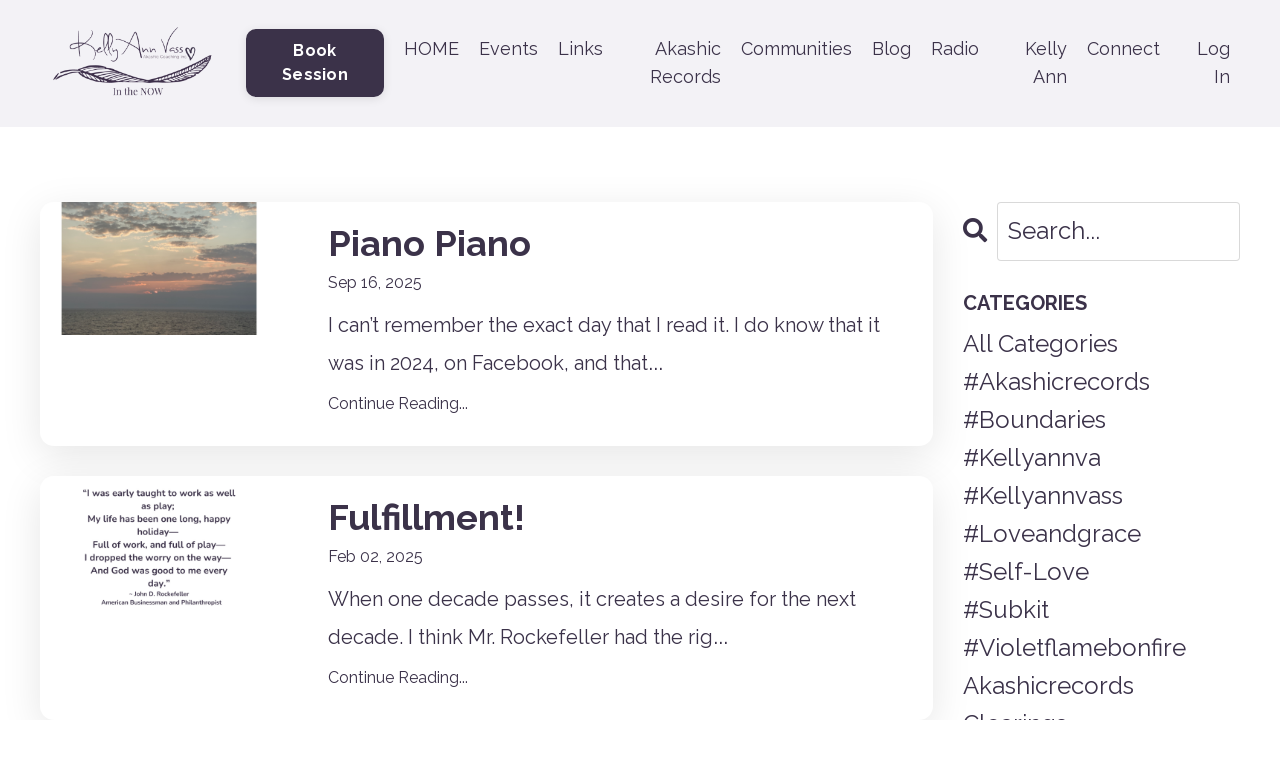

--- FILE ---
content_type: text/html; charset=utf-8
request_url: https://www.kellyannvass.com/blog?tag=worthy
body_size: 8384
content:
<!doctype html>
<html lang="en">
  <head>
    
              <meta name="csrf-param" content="authenticity_token">
              <meta name="csrf-token" content="mBoLV4DfqssH7crqAYz29B5ELP49o4Nvju+p/0b4WHhI+EIZe1+3xbpCCEEIYkidoRJzItGHVuIXScuXTkXegQ==">
            
    <title>
      
        Kelly Ann Vass Akashic Coaching Inc. - Blog
      
    </title>
    <meta charset="utf-8" />
    <meta http-equiv="x-ua-compatible" content="ie=edge, chrome=1">
    <meta name="viewport" content="width=device-width, initial-scale=1, shrink-to-fit=no">
    
      <meta name="description" content="This is an interactive space to explore and share my learning and writing. At times, it will offer tools or information that assist to live a balanced life in the now." />
    
    <meta property="og:type" content="website">
<meta property="og:url" content="https://www.kellyannvass.com/blog?tag=worthy">
<meta name="twitter:card" content="summary_large_image">

<meta property="og:title" content="Kelly Ann Vass Akashic Coaching Inc. - Blog">
<meta name="twitter:title" content="Kelly Ann Vass Akashic Coaching Inc. - Blog">


<meta property="og:description" content="This is an interactive space to explore and share my learning and writing. At times, it will offer tools or information that assist to live a balanced life in the now.">
<meta name="twitter:description" content="This is an interactive space to explore and share my learning and writing. At times, it will offer tools or information that assist to live a balanced life in the now.">


<meta property="og:image" content="https://kajabi-storefronts-production.kajabi-cdn.com/kajabi-storefronts-production/sites/135781/images/5DCH8xgKRBSkbi9wju2z_KAV_Inc_Logo_transparent_with_purple_font_-_with_Company_Name_1280x720.png">
<meta name="twitter:image" content="https://kajabi-storefronts-production.kajabi-cdn.com/kajabi-storefronts-production/sites/135781/images/5DCH8xgKRBSkbi9wju2z_KAV_Inc_Logo_transparent_with_purple_font_-_with_Company_Name_1280x720.png">


    
      <link href="https://kajabi-storefronts-production.kajabi-cdn.com/kajabi-storefronts-production/sites/135781/images/h5Ka2W5T5WJc8TIIqfXd_Favicon.png?v=2" rel="shortcut icon" />
    
    <link rel="canonical" href="https://www.kellyannvass.com/blog?tag=worthy" />

    <!-- Google Fonts ====================================================== -->
    
      <link href="//fonts.googleapis.com/css?family=Raleway:400,700,400italic,700italic" rel="stylesheet" type="text/css">
    

    <!-- Kajabi CSS ======================================================== -->
    <link rel="stylesheet" media="screen" href="https://kajabi-app-assets.kajabi-cdn.com/assets/core-0d125629e028a5a14579c81397830a1acd5cf5a9f3ec2d0de19efb9b0795fb03.css" />

    

    <link rel="stylesheet" href="https://use.fontawesome.com/releases/v5.15.2/css/all.css" crossorigin="anonymous">

    <link rel="stylesheet" media="screen" href="https://kajabi-storefronts-production.kajabi-cdn.com/kajabi-storefronts-production/themes/2147851104/assets/styles.css?1768337937601949" />

    <!-- Customer CSS ====================================================== -->
    <link rel="stylesheet" media="screen" href="https://kajabi-storefronts-production.kajabi-cdn.com/kajabi-storefronts-production/themes/2147851104/assets/overrides.css?1768337937601949" />
    <style>
  /* Custom CSS Added Via Theme Settings */
  /* CSS Overrides go here */
</style>


    <!-- Kajabi Editor Only CSS ============================================ -->
    

    <!-- Header hook ======================================================= -->
    <link rel="alternate" type="application/rss+xml" title="Kelly Ann Vass Akashic Coaching Inc. - Blog" href="https://www.kellyannvass.com/blog.rss" /><script type="text/javascript">
  var Kajabi = Kajabi || {};
</script>
<script type="text/javascript">
  Kajabi.currentSiteUser = {
    "id" : "-1",
    "type" : "Guest",
    "contactId" : "",
  };
</script>
<script type="text/javascript">
  Kajabi.theme = {
    activeThemeName: "Rise",
    previewThemeId: null,
    editor: false
  };
</script>
<meta name="turbo-prefetch" content="false">
<style type="text/css">
  #editor-overlay {
    display: none;
    border-color: #2E91FC;
    position: absolute;
    background-color: rgba(46,145,252,0.05);
    border-style: dashed;
    border-width: 3px;
    border-radius: 3px;
    pointer-events: none;
    cursor: pointer;
    z-index: 10000000000;
  }
  .editor-overlay-button {
    color: white;
    background: #2E91FC;
    border-radius: 2px;
    font-size: 13px;
    margin-inline-start: -24px;
    margin-block-start: -12px;
    padding-block: 3px;
    padding-inline: 10px;
    text-transform:uppercase;
    font-weight:bold;
    letter-spacing:1.5px;

    left: 50%;
    top: 50%;
    position: absolute;
  }
</style>
<script src="https://kajabi-app-assets.kajabi-cdn.com/vite/assets/track_analytics-999259ad.js" crossorigin="anonymous" type="module"></script><link rel="modulepreload" href="https://kajabi-app-assets.kajabi-cdn.com/vite/assets/stimulus-576c66eb.js" as="script" crossorigin="anonymous">
<link rel="modulepreload" href="https://kajabi-app-assets.kajabi-cdn.com/vite/assets/track_product_analytics-9c66ca0a.js" as="script" crossorigin="anonymous">
<link rel="modulepreload" href="https://kajabi-app-assets.kajabi-cdn.com/vite/assets/stimulus-e54d982b.js" as="script" crossorigin="anonymous">
<link rel="modulepreload" href="https://kajabi-app-assets.kajabi-cdn.com/vite/assets/trackProductAnalytics-3d5f89d8.js" as="script" crossorigin="anonymous">      <script type="text/javascript">
        if (typeof (window.rudderanalytics) === "undefined") {
          !function(){"use strict";window.RudderSnippetVersion="3.0.3";var sdkBaseUrl="https://cdn.rudderlabs.com/v3"
          ;var sdkName="rsa.min.js";var asyncScript=true;window.rudderAnalyticsBuildType="legacy",window.rudderanalytics=[]
          ;var e=["setDefaultInstanceKey","load","ready","page","track","identify","alias","group","reset","setAnonymousId","startSession","endSession","consent"]
          ;for(var n=0;n<e.length;n++){var t=e[n];window.rudderanalytics[t]=function(e){return function(){
          window.rudderanalytics.push([e].concat(Array.prototype.slice.call(arguments)))}}(t)}try{
          new Function('return import("")'),window.rudderAnalyticsBuildType="modern"}catch(a){}
          if(window.rudderAnalyticsMount=function(){
          "undefined"==typeof globalThis&&(Object.defineProperty(Object.prototype,"__globalThis_magic__",{get:function get(){
          return this},configurable:true}),__globalThis_magic__.globalThis=__globalThis_magic__,
          delete Object.prototype.__globalThis_magic__);var e=document.createElement("script")
          ;e.src="".concat(sdkBaseUrl,"/").concat(window.rudderAnalyticsBuildType,"/").concat(sdkName),e.async=asyncScript,
          document.head?document.head.appendChild(e):document.body.appendChild(e)
          },"undefined"==typeof Promise||"undefined"==typeof globalThis){var d=document.createElement("script")
          ;d.src="https://polyfill-fastly.io/v3/polyfill.min.js?version=3.111.0&features=Symbol%2CPromise&callback=rudderAnalyticsMount",
          d.async=asyncScript,document.head?document.head.appendChild(d):document.body.appendChild(d)}else{
          window.rudderAnalyticsMount()}window.rudderanalytics.load("2apYBMHHHWpiGqicceKmzPebApa","https://kajabiaarnyhwq.dataplane.rudderstack.com",{})}();
        }
      </script>
      <script type="text/javascript">
        if (typeof (window.rudderanalytics) !== "undefined") {
          rudderanalytics.page({"account_id":"120494","site_id":"135781"});
        }
      </script>
      <script type="text/javascript">
        if (typeof (window.rudderanalytics) !== "undefined") {
          (function () {
            function AnalyticsClickHandler (event) {
              const targetEl = event.target.closest('a') || event.target.closest('button');
              if (targetEl) {
                rudderanalytics.track('Site Link Clicked', Object.assign(
                  {"account_id":"120494","site_id":"135781"},
                  {
                    link_text: targetEl.textContent.trim(),
                    link_href: targetEl.href,
                    tag_name: targetEl.tagName,
                  }
                ));
              }
            };
            document.addEventListener('click', AnalyticsClickHandler);
          })();
        }
      </script>
<meta name='site_locale' content='en'><style type="text/css">
  body main {
    direction: ltr;
  }
  .slick-list {
    direction: ltr;
  }
</style>
<style type="text/css">
  /* Font Awesome 4 */
  .fa.fa-twitter{
    font-family:sans-serif;
  }
  .fa.fa-twitter::before{
    content:"𝕏";
    font-size:1.2em;
  }

  /* Font Awesome 5 */
  .fab.fa-twitter{
    font-family:sans-serif;
  }
  .fab.fa-twitter::before{
    content:"𝕏";
    font-size:1.2em;
  }
</style>
<link rel="stylesheet" href="https://cdn.jsdelivr.net/npm/@kajabi-ui/styles@1.0.4/dist/kajabi_products/kajabi_products.css" />
<script type="module" src="https://cdn.jsdelivr.net/npm/@pine-ds/core@3.14.0/dist/pine-core/pine-core.esm.js"></script>
<script nomodule src="https://cdn.jsdelivr.net/npm/@pine-ds/core@3.14.0/dist/pine-core/index.esm.js"></script>


  </head>

  <style>
  body {
    
      
        background-color: #ffffff;
      
    
  }
</style>

  <body class="background-light">
    


    <div id="section-header" data-section-id="header"><style>
  .header {
    
      background-color: #f3f2f6;
    
    font-size: 16px;
  }
  .header--fixed {
    background: #FFFFFF;
  }
  .header .hamburger__slices .hamburger__slice {
    background-color: #3b3249;
  }
  .header .hamburger__slices .hamburger__slice {
    background-color: #3b3249;
  }
  
  .header-mobile {
    background-color: #f3f2f6;
  }
  .header a.link-list__link, .header a.social-icons__icon, .header .dropdown__item a, .header .user__login a {
    color: #3b3249;
  }
  .header a.link-list__link:hover {
    color: #3b3249;
  }
  .header .dropdown__trigger {
    color: #3b3249 !important;
  }
  .header .dropdown__trigger:hover {
    color: #3b3249;
  }
  @media (min-width: 768px) {
    .header {
      font-size: 18px;
    }
  }
  @media (max-width: 767px) {
    .header a.link-list__link, .dropdown__item a {
      text-align: left;
    }
    .header--overlay .header__content--mobile  {
      padding-bottom: 20px;
    }
    .header__content--mobile  {
      text-align: left;
    }
  }
</style>

<div class="hidden">
  
    
  
    
  
    
  
    
  
    
  
  
  
  
</div>

<header class="header header--static    background-light header--close-on-scroll" kjb-settings-id="sections_header_settings_background_color">
  <div class="hello-bars">
    
      
    
      
    
      
    
      
    
      
    
  </div>
  
    <div class="header__wrap">
      <div class="header__content header__content--desktop background-light">
        <div class="container header__container media justify-content-center">
          
            
                <style>
@media (min-width: 768px) {
  #block-1555988494486 {
    text-align: left;
  }
} 
</style>

<div id="block-1555988494486" class="header__block header__block--logo header__block--show header__switch-content " kjb-settings-id="sections_header_blocks_1555988494486_settings_stretch">
  <style>
  #block-1555988494486 {
    line-height: 1;
  }
  #block-1555988494486 .logo__image {
    display: block;
    width: 200px;
  }
  #block-1555988494486 .logo__text {
    color: ;
  }
</style>

<a class="logo" href="/">
  
    
      <img class="logo__image" src="https://kajabi-storefronts-production.kajabi-cdn.com/kajabi-storefronts-production/file-uploads/themes/2147851104/settings_images/5752ea-a81a-2131-b4de-ca4a4828da8f_66e1e08c-a248-41d0-aa2c-bec795db1a7e.png" kjb-settings-id="sections_header_blocks_1555988494486_settings_logo" alt="" />
    
  
</a>

</div>

              
          
            
                <style>
@media (min-width: 768px) {
  #block-1620232692167 {
    text-align: left;
  }
} 
</style>

<div id="block-1620232692167" class="header__block header__switch-content header__block--cta " kjb-settings-id="sections_header_blocks_1620232692167_settings_stretch">
  






<style>
  #block-1620232692167 .btn {
    color: #ffffff;
    border-color: #3b3249;
    border-radius: 10px;
    background-color: #3b3249;
  }
  #block-1620232692167 .btn--outline {
    background: transparent;
    color: #3b3249;
  }
</style>

<a class="btn btn--solid btn--small btn--auto" href="https://kellyannvass.as.me/"   target="_blank" rel="noopener"  kjb-settings-id="sections_header_blocks_1620232692167_settings_btn_background_color">
  
    Book Session
  
</a>

</div>

              
          
            
                <style>
@media (min-width: 768px) {
  #block-1602256221872 {
    text-align: right;
  }
} 
</style>

<div id="block-1602256221872" class="header__block header__switch-content header__block--menu " kjb-settings-id="sections_header_blocks_1602256221872_settings_stretch">
  <div class="link-list justify-content-right" kjb-settings-id="sections_header_blocks_1602256221872_settings_menu">
  
    <a class="link-list__link" href="https://www.kellyannvass.com/" >HOME</a>
  
    <a class="link-list__link" href="https://www.kellyannvass.com/events" >Events</a>
  
    <a class="link-list__link" href="https://www.kellyannvass.com/kelly-ann-vass-links" >Links</a>
  
    <a class="link-list__link" href="https://www.kellyannvass.com/akashic-records" >Akashic Records</a>
  
    <a class="link-list__link" href="https://www.kellyannvass.com/#Communities" >Communities</a>
  
    <a class="link-list__link" href="https://www.kellyannvass.com/blog" >Blog</a>
  
    <a class="link-list__link" href="https://www.kellyannvass.com/radio-show" >Radio</a>
  
</div>

</div>

              
          
            
                <style>
@media (min-width: 768px) {
  #block-1555988491313 {
    text-align: right;
  }
} 
</style>

<div id="block-1555988491313" class="header__block header__switch-content header__block--menu " kjb-settings-id="sections_header_blocks_1555988491313_settings_stretch">
  <div class="link-list justify-content-right" kjb-settings-id="sections_header_blocks_1555988491313_settings_menu">
  
    <a class="link-list__link" href="https://www.kellyannvass.com/site/about" >Kelly Ann</a>
  
    <a class="link-list__link" href="https://www.kellyannvass.com/site/connect" >Connect</a>
  
</div>

</div>

              
          
            
                <style>
@media (min-width: 768px) {
  #block-1555988487706 {
    text-align: right;
  }
} 
</style>

<div id="block-1555988487706" class="header__block header__switch-content header__block--user " kjb-settings-id="sections_header_blocks_1555988487706_settings_stretch">
  <style>
  /* Dropdown menu colors for desktop */
  @media (min-width: 768px) {
    #block-1555988487706 .dropdown__menu {
      background: #FFFFFF;
      color: #595959;
    }
    #block-1555988487706 .dropdown__item a, 
    #block-1555988487706 {
      color: #595959;
    }
  }  
  /* Mobile menu text alignment */
  @media (max-width: 767px) {
    #block-1555988487706 .dropdown__item a,
    #block-1555988487706 .user__login a {
      text-align: left;
    }
  }
</style>

<div class="user" kjb-settings-id="sections_header_blocks_1555988487706_settings_language_login">
  
    <span class="user__login" kjb-settings-id="language_login"><a href="/login">Log In</a></span>
  
</div>

</div>

              
          
          
            <div class="hamburger hidden--desktop" kjb-settings-id="sections_header_settings_hamburger_color">
              <div class="hamburger__slices">
                <div class="hamburger__slice hamburger--slice-1"></div>
                <div class="hamburger__slice hamburger--slice-2"></div>
                <div class="hamburger__slice hamburger--slice-3"></div>
                <div class="hamburger__slice hamburger--slice-4"></div>
              </div>
            </div>
          
        </div>
      </div>
      <div class="header__content header__content--mobile">
        <div class="header__switch-content header__spacer"></div>
      </div>
    </div>
  
</header>

</div>
    <main>
      <div data-dynamic-sections=blog><div id="section-1599589855686" data-section-id="1599589855686"><style>
  
  .blog-listings {
    background-color: ;
  }
  .blog-listings .sizer {
    padding-top: 40px;
    padding-bottom: 40px;
  }
  .blog-listings .container {
    max-width: calc(1260px + 10px + 10px);
    padding-right: 10px;
    padding-left: 10px;
  }
  .blog-listing__panel {
    background-color: #ffffff;
    border-color: #3b3249;
    border-radius: 14px;
    border-style: none;
    border-width: 3px ;
  }
  .blog-listing__title {
    color: #3b3249 !important;
  }
  .blog-listing__title:hover {
    color: #3b3249 !important;
  }
  .blog-listing__date {
    color: #3b3249;
  }
  .tag {
    color: #3b3249;
    background-color: #f3f2f6;
  }
  .tag:hover {
    color: #3b3249;
    background-color: #f3f2f6;
  }
  .blog-listing__content {
    color: #3b3249;
  }
  .blog-listing__more {
    color: #3b3249;
  }
  @media (min-width: 768px) {
    
    .blog-listings .sizer {
      padding-top: 60px;
      padding-bottom: 60px;
    }
    .blog-listings .container {
      max-width: calc(1260px + 40px + 40px);
      padding-right: 40px;
      padding-left: 40px;
    }
  }
  .pag__link {
    color: #3b3249;
  }
  .pag__link--current {
    color: #3b3249;
  }
  .pag__link--disabled {
    color: #cdd0d7;
  }
</style>

<section class="blog-listings " kjb-settings-id="sections_1599589855686_settings_background_color">
  <div class="sizer">
    
    <div class="container">
      <div class="row">
        
          <div class="col-lg-9">
        
          <div class="blog-listings__content blog-listings__content--side-left">
            
              
                





<div class="blog-listing blog-listing--side-left blog-listing--has-media">
  
    <div class="blog-listing__panel box-shadow-large background-light">
  
    <div class="blog-listing__media">
      
        
  
    
      <a href="/blog/piano-piano">
        <img src="https://kajabi-storefronts-production.kajabi-cdn.com/kajabi-storefronts-production/file-uploads/blogs/30339/images/531bdf-8204-2886-0000-1e461073cebb_Piano_Piano_BLOG.png" alt="Piano Piano - slowly slowly" />
      </a>
    
  


      
    </div>
    <div class="blog-listing__data">
      <a class="h3 blog-listing__title" href="/blog/piano-piano">Piano Piano</a>
      
      
        <span class="blog-listing__date" kjb-settings-id="sections_1599589855686_settings_show_date">Sep 16, 2025</span>
      
      
      
        
          <div class="blog-listing__content"><p style='font-weight: 400;'><span style='color: #3b3249; font: Nunito; font-size: 20px;'> I can’t remember the exact day that I read it. I do know that it was in 2024, on Facebook, and that</span>...</p></div>
        
        <a class="blog-listing__more" href="/blog/piano-piano" kjb-settings-id="sections_1599589855686_settings_read_more">Continue Reading...</a>
      
    </div>
  
    </div>
  
</div>

              
                





<div class="blog-listing blog-listing--side-left blog-listing--has-media">
  
    <div class="blog-listing__panel box-shadow-large background-light">
  
    <div class="blog-listing__media">
      
        
  
    
      <a href="/blog/fulfillment">
        <img src="https://kajabi-storefronts-production.kajabi-cdn.com/kajabi-storefronts-production/file-uploads/blogs/30339/images/0ebfb4e-e32-7d86-dcc3-35ec46741d2_789fd5de-5ce8-4b05-ae10-1b810454087c.png" alt="" />
      </a>
    
  


      
    </div>
    <div class="blog-listing__data">
      <a class="h3 blog-listing__title" href="/blog/fulfillment">Fulfillment!</a>
      
      
        <span class="blog-listing__date" kjb-settings-id="sections_1599589855686_settings_show_date">Feb 02, 2025</span>
      
      
      
        
          <div class="blog-listing__content"><p style='font-weight: 400;'><span style='color: #3b3249; font: Raleway; font-size: 20px;'>When one decade passes, it creates a desire for the next decade. I think Mr. Rockefeller had the rig</span>...</p></div>
        
        <a class="blog-listing__more" href="/blog/fulfillment" kjb-settings-id="sections_1599589855686_settings_read_more">Continue Reading...</a>
      
    </div>
  
    </div>
  
</div>

              
                





<div class="blog-listing blog-listing--side-left blog-listing--has-media">
  
    <div class="blog-listing__panel box-shadow-large background-light">
  
    <div class="blog-listing__media">
      
        
  
    
      <a href="/blog/What%20is%20your%20body%20communicating%20to%20you%3F">
        <img src="https://kajabi-storefronts-production.kajabi-cdn.com/kajabi-storefronts-production/blogs/30339/images/T6JLCjWUTmifzqgj7f33_Nov_2022.png" alt="Hand" />
      </a>
    
  


      
    </div>
    <div class="blog-listing__data">
      <a class="h3 blog-listing__title" href="/blog/What%20is%20your%20body%20communicating%20to%20you%3F">What is your body communicating to you?</a>
      
      
        <span class="blog-listing__date" kjb-settings-id="sections_1599589855686_settings_show_date">Dec 02, 2022</span>
      
      
      
        
          <div class="blog-listing__content"><p><span style='color: #3b3249; font: Raleway; font-size: 21px;'>We are receiving messages from our body every moment of every day. Our own body communicates the tru</span>...</p></div>
        
        <a class="blog-listing__more" href="/blog/What%20is%20your%20body%20communicating%20to%20you%3F" kjb-settings-id="sections_1599589855686_settings_read_more">Continue Reading...</a>
      
    </div>
  
    </div>
  
</div>

              
              
                <div class="pag">
  
    <p class="pag__link pagination__link--prev pag__link--disabled">
      <i class="fa fa-arrow-left"></i>
    </p>
  
  
    
      
        <a class="pag__link pag__link--current" href="?page=1&amp;tag=worthy">1</a>
      
    
      
        <a class="pag__link" href="?page=2&amp;tag=worthy">2</a>
      
    
  
  
    <a class="pag__link pag__link--next" href="/blog?tag=worthy&page=2">
      <i class="fa fa-arrow-right"></i>
    </a>
  
</div>

              
            
          </div>
        </div>
        <style>
   .sidebar__panel {
     background-color: #f3f2f6;
     border-color: #3b3249;
     border-radius: 4px;
     border-style: none;
     border-width: 6px ;
   }
</style>

<div class="col-lg-3    ">
  <div class="sidebar" kjb-settings-id="sections_1599589855686_settings_show_sidebar">
    
      
        <div class="sidebar__block">
          
              <style>
  .sidebar-search__icon i {
    color: #3b3249;
  }
  .sidebar-search--1600115507943 ::-webkit-input-placeholder {
    color: #3b3249;
  }
  .sidebar-search--1600115507943 ::-moz-placeholder {
    color: #3b3249;
  }
  .sidebar-search--1600115507943 :-ms-input-placeholder {
    color: #3b3249;
  }
  .sidebar-search--1600115507943 :-moz-placeholder {
    color: #3b3249;
  }
  .sidebar-search--1600115507943 .sidebar-search__input {
    color: #3b3249;
  }
</style>

<div class="sidebar-search sidebar-search--1600115507943" kjb-settings-id="sections_1599589855686_blocks_1600115507943_settings_search_text">
  <form class="sidebar-search__form" action="/blog/search" method="get" role="search">
    <span class="sidebar-search__icon"><i class="fa fa-search"></i></span>
    <input class="form-control sidebar-search__input" type="search" name="q" placeholder="Search...">
  </form>
</div>

            
        </div>
      
        <div class="sidebar__block">
          
              <style>
  .sidebar-categories--1600115512118 {
    text-align: left;
  }
  .sidebar-categories--1600115512118 .sidebar-categories__title {
    color: #3b3249;
  }
  .sidebar-categories--1600115512118 .sidebar-categories__select {
    color: #3b3249 !important;
  }
  .sidebar-categories--1600115512118 .sidebar-categories__link {
    color: #3b3249;
  }
  .sidebar-categories--1600115512118 .sidebar-categories__tag {
    color: #3b3249;
  }
</style>

<div class="sidebar-categories sidebar-categories--1600115512118">
  <p class="h5 sidebar-categories__title" kjb-settings-id="sections_1599589855686_blocks_1600115512118_settings_heading">CATEGORIES</p>
  
    <a class="sidebar-categories__link" href="/blog" kjb-settings-id="sections_1599589855686_blocks_1600115512118_settings_all_tags">All Categories</a>
    
      
        <a class="sidebar-categories__tag" href="https://www.kellyannvass.com/blog?tag=%23akashicrecords">#akashicrecords</a>
      
    
      
        <a class="sidebar-categories__tag" href="https://www.kellyannvass.com/blog?tag=%23boundaries">#boundaries</a>
      
    
      
        <a class="sidebar-categories__tag" href="https://www.kellyannvass.com/blog?tag=%23kellyannva">#kellyannva</a>
      
    
      
        <a class="sidebar-categories__tag" href="https://www.kellyannvass.com/blog?tag=%23kellyannvass">#kellyannvass</a>
      
    
      
        <a class="sidebar-categories__tag" href="https://www.kellyannvass.com/blog?tag=%23loveandgrace">#loveandgrace</a>
      
    
      
        <a class="sidebar-categories__tag" href="https://www.kellyannvass.com/blog?tag=%23self-love">#self-love</a>
      
    
      
        <a class="sidebar-categories__tag" href="https://www.kellyannvass.com/blog?tag=%23subkit">#subkit</a>
      
    
      
        <a class="sidebar-categories__tag" href="https://www.kellyannvass.com/blog?tag=%23violetflamebonfire">#violetflamebonfire</a>
      
    
      
        <a class="sidebar-categories__tag" href="https://www.kellyannvass.com/blog?tag=akashicrecords">akashicrecords</a>
      
    
      
        <a class="sidebar-categories__tag" href="https://www.kellyannvass.com/blog?tag=clearings">clearings</a>
      
    
      
        <a class="sidebar-categories__tag" href="https://www.kellyannvass.com/blog?tag=coaching">coaching</a>
      
    
      
        <a class="sidebar-categories__tag" href="https://www.kellyannvass.com/blog?tag=fulfillment">fulfillment</a>
      
    
      
        <a class="sidebar-categories__tag" href="https://www.kellyannvass.com/blog?tag=houseclearing">houseclearing</a>
      
    
      
        <a class="sidebar-categories__tag" href="https://www.kellyannvass.com/blog?tag=houseprotection">houseprotection</a>
      
    
      
        <a class="sidebar-categories__tag" href="https://www.kellyannvass.com/blog?tag=joyandhealth">joyandhealth</a>
      
    
      
        <a class="sidebar-categories__tag" href="https://www.kellyannvass.com/blog?tag=magic%26miracles">magic&miracles</a>
      
    
      
        <a class="sidebar-categories__tag" href="https://www.kellyannvass.com/blog?tag=propertyclearing">propertyclearing</a>
      
    
      
        <a class="sidebar-categories__tag" href="https://www.kellyannvass.com/blog?tag=propertyprotection">propertyprotection</a>
      
    
      
        <a class="sidebar-categories__tag" href="https://www.kellyannvass.com/blog?tag=self-love">self-love</a>
      
    
      
        <a class="sidebar-categories__tag" href="https://www.kellyannvass.com/blog?tag=theoctopusmethod">theoctopusmethod</a>
      
    
      
        <a class="sidebar-categories__tag sidebar-categories__tag--active" href="https://www.kellyannvass.com/blog?tag=worthy">worthy</a>
      
    
  
</div>

            
        </div>
      
        <div class="sidebar__block">
          
              <style>
  .social-icons--1600115515053 .social-icons__icons {
    justify-content: 
  }
  .social-icons--1600115515053 .social-icons__icon {
    color: #3b3249 !important;
  }
  .social-icons--1600115515053.social-icons--round .social-icons__icon {
    background-color: #3b3249;
  }
  .social-icons--1600115515053.social-icons--square .social-icons__icon {
    background-color: #3b3249;
  }
  
    
      .social-icons--1600115515053 .social-icons__icon {
        color: #ffffff !important;
      }
    
  
  @media (min-width: 768px) {
    .social-icons--1600115515053 .social-icons__icons {
      justify-content: 
    }
  }
</style>


<style>
  .social-icons--1600115515053 {
    text-align: left;
  }
  
  .social-icons--1600115515053 .social-icons__heading {
    color: #3b3249;
  }
</style>

<div class="social-icons social-icons--sidebar social-icons--round social-icons--1600115515053" kjb-settings-id="sections_1599589855686_blocks_1600115515053_settings_social_icons_text_color">
  <p class="h5 social-icons__heading">Follow Us</p>
  <div class="social-icons__icons">
    
  <a class="social-icons__icon social-icons__icon--" href="https://www.facebook.com/kellyannvass"  target="_blank" rel="noopener"  kjb-settings-id="sections_1599589855686_blocks_1600115515053_settings_social_icon_link_facebook">
    <i class="fab fa-facebook-f"></i>
  </a>



  <a class="social-icons__icon social-icons__icon--" href="https://www.instagram.com/kelly_ann_vass/"  target="_blank" rel="noopener"  kjb-settings-id="sections_1599589855686_blocks_1600115515053_settings_social_icon_link_instagram">
    <i class="fab fa-instagram"></i>
  </a>


















  </div>
</div>

            
        </div>
      
    
  </div>
</div>

      </div>
    </div>
  </div>
</section>

</div></div>
    </main>
    <div id="section-footer" data-section-id="footer">
<style>
  .footer, .footer__block {
    font-size: 16px;
    color: #3b3249;
    background-color: #ffffff;
  }
  .footer .logo__text {
    color: ;
  }
  .footer .link-list__links {
    width: 100%;
  }
  .footer a.link-list__link {
    color: #3b3249;
  }
  .footer .link-list__link:hover {
    color: #3b3249;
  }
  .copyright {
    color: #3b3249;
  }
  @media (min-width: 768px) {
    .footer, .footer__block {
      font-size: 18px;
    }
  }
  .powered-by {
    background-color: #ffffff;
  }
  .powered-by a {
    color: ;
  }
  
</style>

<footer class="footer   background-light  " kjb-settings-id="sections_footer_settings_background_color">
  <div class="footer__content">
    <div class="container footer__container media">
      
        
            <div id="block-1555988525205" class="footer__block ">
  <span class="copyright" kjb-settings-id="sections_footer_blocks_1555988525205_settings_copyright">
  &copy; 2026 Kelly Ann Vass Akashic Coaching Inc.
</span>

</div>

          
      
        
            <div id="block-1612551850957" class="footer__block ">
  <style>
  .social-icons--1612551850957 .social-icons__icons {
    justify-content: 
  }
  .social-icons--1612551850957 .social-icons__icon {
    color: #3b3249 !important;
  }
  .social-icons--1612551850957.social-icons--round .social-icons__icon {
    background-color: #f3f2f6;
  }
  .social-icons--1612551850957.social-icons--square .social-icons__icon {
    background-color: #f3f2f6;
  }
  
  @media (min-width: 768px) {
    .social-icons--1612551850957 .social-icons__icons {
      justify-content: 
    }
  }
</style>

<div class="social-icons social-icons-- social-icons--1612551850957" kjb-settings-id="sections_footer_blocks_1612551850957_settings_social_icons_text_color">
  <div class="social-icons__icons">
    
  <a class="social-icons__icon social-icons__icon--" href="https://www.facebook.com/kellyannvass/"  target="_blank" rel="noopener"  kjb-settings-id="sections_footer_blocks_1612551850957_settings_social_icon_link_facebook">
    <i class="fab fa-facebook-f"></i>
  </a>



  <a class="social-icons__icon social-icons__icon--" href="https://www.instagram.com/kelly_ann_vass/"  target="_blank" rel="noopener"  kjb-settings-id="sections_footer_blocks_1612551850957_settings_social_icon_link_instagram">
    <i class="fab fa-instagram"></i>
  </a>


















  </div>
</div>

</div>

        
      
        
            <!-- removes default padding from card elements -->

<!-- removes default padding when box-shadow is enabled -->

<!-- default padding values -->



<style>
  /* flush setting */
  
  /* margin settings */
  #block-1620702689388 {
    margin-top: 0px;
    margin-right: 0px;
    margin-bottom: 0px;
    margin-left: 0px;
  }
  #block-1620702689388 .block {
    /* border settings */
    border: 4px  black;
    border-radius: 4px;
    /* background color */
    
      background-color: ;
    
    /* default padding for mobile */
    
      padding: 20px;
    
    
      padding: 20px;
    
    
      
        padding: 20px;
      
    
    /* mobile padding overrides */
    
    
      padding-top: 0px;
    
    
      padding-right: 0px;
    
    
      padding-bottom: 0px;
    
    
      padding-left: 0px;
    
  }

  @media (min-width: 768px) {
    /* desktop margin settings */
    #block-1620702689388 {
      margin-top: 0px;
      margin-right: 0px;
      margin-bottom: 0px;
      margin-left: 0px;
    }
    #block-1620702689388 .block {
      /* default padding for desktop  */
      
        padding: 30px;
      
      
        
          padding: 30px;
        
      
      /* desktop padding overrides */
      
      
        padding-top: 0px;
      
      
        padding-right: 0px;
      
      
        padding-bottom: 0px;
      
      
        padding-left: 0px;
      
    }
  }
  /* mobile text align */
  @media (max-width: 767px) {
    #block-1620702689388 {
      text-align: center;
    }
  }
</style>



<div kjb-settings-id="sections_footer_blocks_1620702689388_settings_width"
  id="block-1620702689388"
  class="
  block-type--link_list
  text-right
  col-
  
  
  
  "
  data-reveal-event=""
  data-reveal-offset=""
  data-reveal-units="" >
  <div class="block
    box-shadow-
    "
    
      data-aos="-"
      data-aos-delay=""
      data-aos-duration=""
    
    >
    
    <style>
  #block-1620702689388 .link-list__title {
    color: ;
  }
  #block-1620702689388 .link-list__link {
    color: ;
  }
</style>



<div class="link-list link-list--row link-list--desktop-right link-list--mobile-center">
  
  <div class="link-list__links" kjb-settings-id="sections_footer_blocks_1620702689388_settings_menu">
    
      <a class="link-list__link" href="https://www.kellyannvass.com/privacy-policy" >Privacy Policy</a>
    
      <a class="link-list__link" href="https://www.kellyannvass.com/terms-and-conditions" >Terms and Conditions</a>
    
  </div>
</div>

  </div>
</div>


          
      
        
            <div id="block-1620702952465" class="footer__block ">
  <style>
  #block-1620702952465 {
    line-height: 1;
  }
  #block-1620702952465 .logo__image {
    display: block;
    width: 50px;
  }
  #block-1620702952465 .logo__text {
    color: #131b1e;
  }
</style>

<a class="logo" href="/">
  
    
      <img class="logo__image" src="https://kajabi-storefronts-production.kajabi-cdn.com/kajabi-storefronts-production/themes/2147851104/settings_images/0f4hCvIOQ1WiMjr1KVAQ_FEATHER_ONLY.jpg" kjb-settings-id="sections_footer_blocks_1620702952465_settings_logo" alt="Footer Logo" />
    
  
</a>

</div>

          
      
    </div>
  </div>
</footer>

</div>
    
  <aside class="powered-by">
    <div class="container">
      <a target="_blank" rel="nofollow noopener" href="https://app.kajabi.com/r/RiSTrYej?powered_by=true">Powered by Kajabi</a>
    </div>
  </aside>


    <div id="section-exit_pop" data-section-id="exit_pop"><style>
  #exit-pop .modal__content {
    background: rgba(19, 27, 30, 0.835);
  }
  
</style>






</div>
    <div id="section-two_step" data-section-id="two_step"><style>
  #two-step .modal__content {
    background: rgba(19, 27, 30, 0.835);
  }
  
    #two-step .modal__body, #two-step .modal__content {
      padding: 0;
    }
    #two-step .row {
      margin: 0;
    }
  
</style>

<div class="modal two-step" id="two-step" kjb-settings-id="sections_two_step_settings_two_step_edit">
  <div class="modal__content background-dark">
    <div class="close-x">
      <div class="close-x__part"></div>
      <div class="close-x__part"></div>
    </div>
    <div class="modal__body row text- align-items-start justify-content-center">
      
         
              <!-- removes default padding from card elements -->

<!-- removes default padding when box-shadow is enabled -->

<!-- default padding values -->



<style>
  /* flush setting */
  
    #block-1585757540189 { padding: 0; }
  
  /* margin settings */
  #block-1585757540189 {
    margin-top: 0px;
    margin-right: 0px;
    margin-bottom: 0px;
    margin-left: 0px;
  }
  #block-1585757540189 .block {
    /* border settings */
    border: 0px none black;
    border-radius: 0px;
    /* background color */
    
    /* default padding for mobile */
    
    
    
    /* mobile padding overrides */
    
      padding: 0;
    
    
    
    
    
  }

  @media (min-width: 768px) {
    /* desktop margin settings */
    #block-1585757540189 {
      margin-top: 0px;
      margin-right: 0px;
      margin-bottom: 0px;
      margin-left: 0px;
    }
    #block-1585757540189 .block {
      /* default padding for desktop  */
      
      
      /* desktop padding overrides */
      
        padding: 0;
      
      
        padding-top: 40px;
      
      
        padding-right: 40px;
      
      
        padding-bottom: 0px;
      
      
        padding-left: 40px;
      
    }
  }
  /* mobile text align */
  @media (max-width: 767px) {
    #block-1585757540189 {
      text-align: ;
    }
  }
</style>



<div kjb-settings-id="sections_two_step_blocks_1585757540189_settings_width"
  id="block-1585757540189"
  class="
  block-type--image
  text-
  col-12
  
  
  
  "
  data-reveal-event=""
  data-reveal-offset=""
  data-reveal-units="" >
  <div class="block
    box-shadow-none
    "
    
      data-aos="-"
      data-aos-delay=""
      data-aos-duration=""
    
    >
    
    <style>
  #block-1585757540189 .block {
    display: flex;
    justify-content: flex-start;
  }
  #block-1585757540189 .image {
    width: 100%;
    
  }
  #block-1585757540189 .image__image {
    width: 100%;
    
  }
  #block-1585757540189 .image__overlay {
    
      opacity: 0;
    
    background-color: rgba(19, 27, 30, 0.495);
  }
  #block-1585757540189 .image__overlay-text {
    color: #ffffff !important;
  }
  @media (min-width: 768px) {
    #block-1585757540189 .block {
        display: flex;
        justify-content: center;
    }
    #block-1585757540189 .image__overlay {
      opacity: 0;
    }
    #block-1585757540189 .image__overlay:hover {
      opacity: 1;
    }
  }
  
</style>

<div class="image">
  
    
        <img class="image__image" src="https://kajabi-storefronts-production.kajabi-cdn.com/kajabi-storefronts-production/themes/3432517/settings_images/gc5HYS78Sz2aW54i5l6i_2_STEP_OPT_IN.png" kjb-settings-id="sections_two_step_blocks_1585757540189_settings_image" alt="" />
    
    
  
</div>

  </div>
</div>


            
      
         
              <!-- removes default padding from card elements -->

<!-- removes default padding when box-shadow is enabled -->

<!-- default padding values -->



<style>
  /* flush setting */
  
    #block-1585757543890 { padding: 0; }
  
  /* margin settings */
  #block-1585757543890 {
    margin-top: 0px;
    margin-right: 0px;
    margin-bottom: 0px;
    margin-left: 0px;
  }
  #block-1585757543890 .block {
    /* border settings */
    border: 4px none black;
    border-radius: 4px;
    /* background color */
    
    /* default padding for mobile */
    
    
    
    /* mobile padding overrides */
    
    
    
    
    
  }

  @media (min-width: 768px) {
    /* desktop margin settings */
    #block-1585757543890 {
      margin-top: 0px;
      margin-right: 40px;
      margin-bottom: 40px;
      margin-left: 40px;
    }
    #block-1585757543890 .block {
      /* default padding for desktop  */
      
      
      /* desktop padding overrides */
      
      
      
        padding-right: 50px;
      
      
      
        padding-left: 50px;
      
    }
  }
  /* mobile text align */
  @media (max-width: 767px) {
    #block-1585757543890 {
      text-align: center;
    }
  }
</style>



<div kjb-settings-id="sections_two_step_blocks_1585757543890_settings_width"
  id="block-1585757543890"
  class="
  block-type--form
  text-center
  col-12
  
  
  
  "
  data-reveal-event=""
  data-reveal-offset=""
  data-reveal-units="" >
  <div class="block
    box-shadow-none
    "
    
      data-aos="-"
      data-aos-delay=""
      data-aos-duration=""
    
    >
    
    








<style>
  #block-1585757543890 .form-btn {
    border-color: #3b3249;
    border-radius: 4px;
    background: #3b3249;
    color: #ffffff;
  }
  #block-1585757543890 .btn--outline {
    color: #3b3249;
    background: transparent;
  }
  #block-1585757543890 .disclaimer-text {
    font-size: 16px;
    margin-top: 1.25rem;
    margin-bottom: 0;
    color: #888;
  }
</style>



<div class="form">
  <div kjb-settings-id="sections_two_step_blocks_1585757543890_settings_text"><h2><br />DOWNLOAD&nbsp;THE FREE GUIDE</h2>
<p><span style="font-weight: 400;">Take control of your finances with this free 4-step guide.</span><br /><br /></p></div>
  
    <form data-parsley-validate="true" data-kjb-disable-on-submit="true" action="https://www.kellyannvass.com/forms/509177/form_submissions" accept-charset="UTF-8" method="post"><input name="utf8" type="hidden" value="&#x2713;" autocomplete="off" /><input type="hidden" name="authenticity_token" value="w5K1MWSySi2Mf9z9OviC7B9V+Gyf4k6lCir+733CBFpZ6R6e6CIirLNa1w0p4qAW55CPGxTzj51EZtxXs7jikw==" autocomplete="off" /><input type="text" name="website_url" autofill="off" placeholder="Skip this field" style="display: none;" /><input type="hidden" name="kjb_fk_checksum" autofill="off" value="56e798b356f2011924825fd900aaf482" />
      <div class="fields-wrapper">
        <input type="hidden" name="thank_you_url" value="">
        
          <div class="text-field form-group"><input type="text" name="form_submission[name]" id="form_submission_name" value="" required="required" class="form-control" placeholder="Name" /></div>
        
          <div class="email-field form-group"><input required="required" class="form-control" placeholder="Email" type="email" name="form_submission[email]" id="form_submission_email" /></div>
        
        <button id="form-button" class="form-btn btn--solid btn--auto btn--medium" type="submit" kjb-settings-id="sections_two_step_blocks_1585757543890_settings_btn_text">
          Submit
        </button>
      </div>
    </form>
    
  
</div>

  </div>
</div>


          
      
    </div>
  </div>
</div>



</div>
    <!-- Javascripts ======================================================= -->
<script charset='ISO-8859-1' src='https://fast.wistia.com/assets/external/E-v1.js'></script>
<script charset='ISO-8859-1' src='https://fast.wistia.com/labs/crop-fill/plugin.js'></script>
<script src="https://kajabi-app-assets.kajabi-cdn.com/assets/encore_core-9ce78559ea26ee857d48a83ffa8868fa1d6e0743c6da46efe11250e7119cfb8d.js"></script>
<script src="https://kajabi-storefronts-production.kajabi-cdn.com/kajabi-storefronts-production/themes/2147851104/assets/scripts.js?1768337937601949"></script>



<!-- Customer JS ======================================================= -->
<script>
  /* Custom JS Added Via Theme Settings */
  /* Javascript code goes here */
</script>


  </body>
</html>